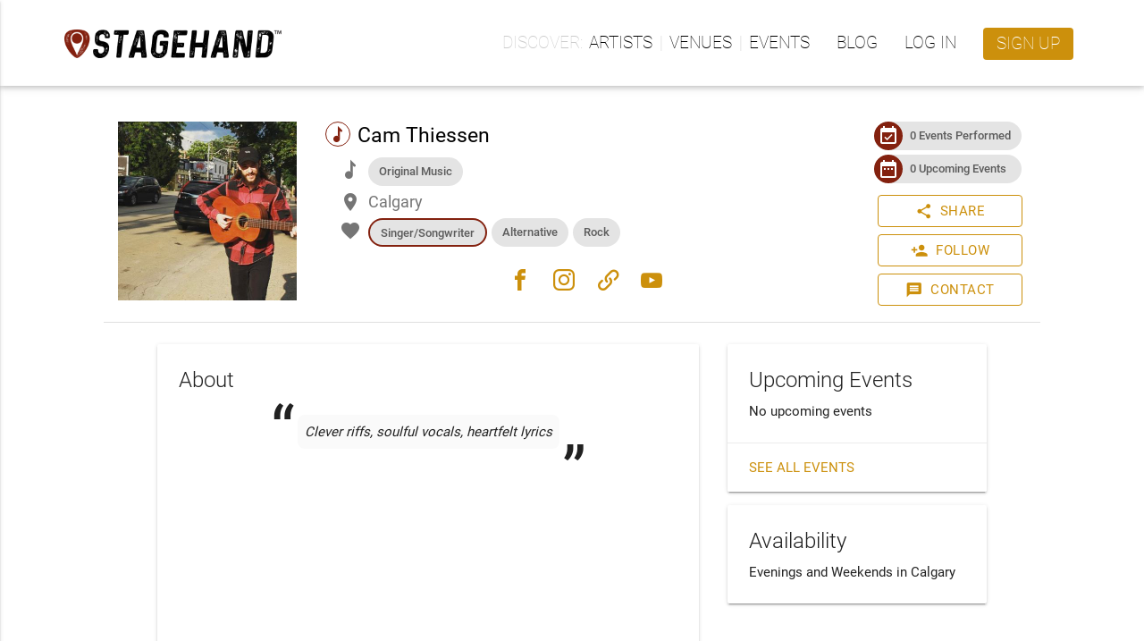

--- FILE ---
content_type: text/html; charset=utf-8
request_url: https://eng-staging.stagehand.app/artists/1073
body_size: 27048
content:
<!doctype html><html lang="en"><head><script>(function(w,d,s,l,i){w[l]=w[l]||[];w[l].push({'gtm.start':
    new Date().getTime(),event:'gtm.js'});var f=d.getElementsByTagName(s)[0],
    j=d.createElement(s),dl=l!='dataLayer'?'&l='+l:'';j.async=true;j.src=
    'https://www.googletagmanager.com/gtm.js?id='+i+dl;f.parentNode.insertBefore(j,f);
    })(window,document,'script','dataLayer','GTM-NTZCTH4');</script><meta http-equiv="Content-Type" content="text/html; charset=UTF-8"><meta http-equiv="X-UA-Compatible" content="IE=edge"><meta name="description" content="Reimagining live music experiences - Creating innovative ways for organizations and artists to work together."><meta name="viewport" content="width=device-width, initial-scale=1.0"><link rel="apple-touch-icon" sizes="180x180" href="https://luminlife-staging-us-west-2-assets.s3.amazonaws.com/favico/apple-touch-icon-180x180.png?v=20190507"><link rel="apple-touch-icon" sizes="152x152" href="https://luminlife-staging-us-west-2-assets.s3.amazonaws.com/favico/apple-touch-icon-152x152.png?v=20190507"><link rel="apple-touch-icon" sizes="120x120" href="https://luminlife-staging-us-west-2-assets.s3.amazonaws.com/favico/apple-touch-icon-120x120.png?v=20190507"><link rel="apple-touch-icon" sizes="76x76" href="https://luminlife-staging-us-west-2-assets.s3.amazonaws.com/favico/apple-touch-icon-76x76.png?v=20190507"><link rel="apple-touch-icon" sizes="60x60" href="https://luminlife-staging-us-west-2-assets.s3.amazonaws.com/favico/apple-touch-icon-60x60.png?v=20190507"><link rel="apple-touch-icon" href="https://luminlife-staging-us-west-2-assets.s3.amazonaws.com/favico/apple-touch-icon.png?v=20190507"><link rel="icon" type="image/png" sizes="32x32" href="https://luminlife-staging-us-west-2-assets.s3.amazonaws.com/favico/favicon-32x32.png?v=20190507"><link rel="icon" type="image/png" sizes="16x16" href="https://luminlife-staging-us-west-2-assets.s3.amazonaws.com/favico/favicon-16x16.png?v=20190507"><link rel="manifest" href="/site.webmanifest?v=20190507"><link rel="mask-icon" href="https://luminlife-staging-us-west-2-assets.s3.amazonaws.com/favico/safari-pinned-tab.svg?v=20190507" color="#83210f"><meta name="apple-mobile-web-app-title" content="Stagehand"><meta name="application-name" content="Stagehand"><meta name="msapplication-config" content="/browserconfig.xml?v=20190507"><meta name="msapplication-TileColor" content="#83210f"><meta name="msapplication-TileImage" content="https://luminlife-staging-us-west-2-assets.s3.amazonaws.com/favico/mstile-144x144.png?v=20190507"><meta name="theme-color" content="#83210f"><title>Cam Thiessen - Stagehand</title><link rel="stylesheet" href="https://fonts.googleapis.com/icon?family=Material+Icons"><link rel="stylesheet" href="https://cdnjs.cloudflare.com/ajax/libs/materialize/0.100.2/css/materialize.min.css"><script src="https://code.jquery.com/jquery-3.2.1.min.js" integrity="sha256-hwg4gsxgFZhOsEEamdOYGBf13FyQuiTwlAQgxVSNgt4=" crossorigin="anonymous"></script><script>
    window.jQuery || document.write('<script src="/lib/vendor/jquery/jquery.min.js?v3.2.1"><\/script>')
  </script><script type="text/javascript" src="https://cdnjs.cloudflare.com/ajax/libs/materialize/0.100.2/js/materialize.min.js"></script><script>
    $.fn.modal || document.write('<script src="/lib/vendor/materializecss/materialize.min.js?v0.100.2"><\/script>')
  </script><script>
    (function(t,a,l,k,j,s){
    s=a.createElement('script');s.async=1;s.src="https://cdn.talkjs.com/talk.js";a.getElementsByTagName('head')[0].appendChild(s);k=t.Promise
    t.Talk={ready:{then:function(f){if(k)return new k(function(r,e){l.push([f,r,e])});l.push([f])},catch:function(){return k&&new k()},c:l}}
    })(window,document,[]);
  </script><script>
    if (window.Promise === undefined) {
        // Create Promise polyfill script tag
        var promiseScript = document.createElement("script");
        promiseScript.type = "text/javascript";
        promiseScript.src =
            "https://cdn.jsdelivr.net/npm/promise-polyfill@8.1.3/dist/polyfill.min.js";
        document.head.appendChild(promiseScript);
    }

    if (window.fetch === undefined) {
        // Create Fetch polyfill script tag
        var fetchScript = document.createElement("script");
        fetchScript.type = "text/javascript";
        fetchScript.src =
            "https://cdn.jsdelivr.net/npm/whatwg-fetch@3.4.0/dist/fetch.umd.min.js";
        document.head.appendChild(fetchScript);
    }
  </script><link href="//cdn.jsdelivr.net/npm/featherlight@1.7.14/release/featherlight.min.css" type="text/css" rel="stylesheet" />
<script defer src="//cdn.jsdelivr.net/npm/featherlight@1.7.14/release/featherlight.min.js" type="text/javascript" charset="utf-8"></script>
<script async src="/lib/vendor/lazysizes/lazysizes.min.js" type="text/javascript"></script>
<meta property="og:title" content="Cam Thiessen"><meta property="og:type" content="website"><meta property="og:url" content="https://eng-staging.stagehand.app/artists/1073"><meta property="og:description" content="Clever riffs, soulful vocals, heartfelt lyrics"><meta property="og:site_name" content="Stagehand"><meta property="fb:app_id" content="242079159670378"><meta property="og:image" content="https://res.cloudinary.com/luminlife/image/upload/v1555534583/artist/1073/cover_photo.jpg"><meta property="og:image:height" content="200"><meta property="og:image:width" content="200"><script src="https://www.google.com/recaptcha/enterprise.js?render=6LfK7l0pAAAAANyPjpePZvoq4ZoBzv42w2qEOAd5"></script><link rel="stylesheet" href="/css/luminicons.css"><link rel="stylesheet" href="/css/md-style.css"><style>
  .socialshare-target {
    display: flex;
    flex-direction: column;
    align-items: center;
    padding: 0 8px;
  }

  .socialshare-target__btn {
    margin-bottom: 8px;
    box-shadow: none;
  }

  .socialshare-target__btn i.lumin-icons {
    font-size: 28px;
  }

  .socialmedia-modal {
    margin: auto !important;
  }

  .socialshare-copybar {
    border: 1px solid #c0c0c0;
    border-radius: 3px;
    background-color: #f6f6f6;
    margin-top: 15px;
  }

  .socialshare-copybar > input {
    margin: 0 0 0 1rem; /* match up with flat btn */
    border: 0;
    text-overflow: ellipsis;
    white-space: nowrap;
    overflow: hidden;
  }
</style>
<style>
  .grecaptcha-badge {
    visibility: hidden;
  }
</style>
</head><body><noscript><iframe src="https://www.googletagmanager.com/ns.html?id=GTM-NTZCTH4" height="0" width="0" style="display:none;visibility:hidden"></iframe></noscript><script>
  function talkJSEventHandler() {
    this.handlers = [];
  }

  talkJSEventHandler.prototype = {
    subscribe: function(fn) {
      this.handlers.push(fn);
    },

    unsubscribe: function(fn) {
      this.handlers = this.handlers.filter(
        function(item) {
          if (item !== fn) {
            return item;
          }
          return null;
        }
      );
    },

    fire: function(o, thisObj) {
      var scope = thisObj || window;
      this.handlers.forEach(function(item) {
        item.call(scope, o);
      });
    }
  };

  var talkJSBroker = new talkJSEventHandler();
</script><script>
    var titleHandler = function(unreadBookings) {
      if(document.title.startsWith('* ')) {
        document.title = document.title.substring(2);
      }

      if (unreadBookings.length > 0) {
        document.title = '* ' + document.title;
      }
    };

    talkJSBroker.subscribe(titleHandler);
  </script><header class="lum-header "><div class="lum-header__bar lum-flexcon b0-justify-space-between"><div class="lum-flexcon"><div class="lum-header-icon"><a id="navmenubutton" href="#" data-activates="header-menu" class="lum-header-icon__button navmenu-collapse"><i id="navmenuicon" class="lum-header-icon__icon material-icons lum-notifier unread-message-notifier">menu</i></a></div><a href="/" class="lum-header__logo"><img style="height:32px;" src="https://luminlife-staging-us-west-2-assets.s3.amazonaws.com/img/logo_rghrustblack_48h.png?v=tm"></a></div><ul class="top-nav"><li><ul class="lum-navlinkgroup" data-label="Discover"><li><a href="/search/artists">Artists</a></li><li><a href="/search/venues">Venues</a></li><li><a href="/events">Events</a></li></ul></li><li><a href="/blog">Blog</a></li><li><a href="/signin?loginRedirect=/artists/1073">Log in</a></li><li><a class="lum-header__signup waves-effect waves-light" href="/signup">Sign up</a></li></ul></div></header><nav class="side-nav" id="header-menu"><ul><li><ul class="lum-navlinkgroup" data-label="Discover"><li><a href="/search/artists">Artists</a></li><li><a href="/search/venues">Venues</a></li><li><a href="/events">Events</a></li></ul></li><li><a href="/blog">Blog</a></li><li><a href="/signin?loginRedirect=/artists/1073">Log in</a></li><li><a class="lum-header__signup waves-effect waves-light" href="/signup">Sign up</a></li></ul></nav><main class="lum-main"><div class="lum-profile"><div class="lum-profileheader lum-flexcon b0-col b840-row"><div class="lum-flexcon b0-col b600-row lum-flexitem b600-fill b0-align-center"><div class="lum-profileheader-typebox lum-flexitem b0-contentsize"><div class="lum-photo-placeholder "><div class="lum-photo-placeholder__image"><img src="https://res.cloudinary.com/luminlife/image/upload/v1555534583/artist/1073/cover_photo.jpg" alt="Photo of Cam Thiessen"></div></div></div><div class="lum-flexitem b0-fill lum-flexcon b0-col b0-align-center b600-align-start"><div class="lum-flexitem b0-fill"><div class="lum-profileheader-infobox lum-flexcon b0-col"><div class="lum-profileheader-infobox__title"><span class="lum-arttype-icon"><i class="lumin-icons">music</i></span><span>Cam Thiessen</span></div><div class="lum-profileheader-detailchips"><i class="lumin-icons">music</i><div class="lum-profileheader-detailchips__chips"><div class="chip lum-profileheader-detailchips__chip">Original Music</div></div></div><div class="lum-profileheader-detail"><i class="material-icons">place</i><span>Calgary</span></div><div class="lum-profileheader-detailchips"><i class="material-icons">favorite</i><div class="lum-profileheader-detailchips__chips"><div><div class="chip lum-profileheader-detailchips__mainGenre">Singer/Songwriter</div></div><div><div class="chip lum-profileheader-detailchips__chip">Alternative</div></div><div><div class="chip lum-profileheader-detailchips__chip">Rock</div></div></div></div></div></div><div class="lum-profileheader-links lum-flexitem b600-selfalign-center lum-flexcon b0-rowwrap b0-justify-center"><a href="https://www.facebook.com/camthiessenmusic" target="_blank"><i class="lumin-icons">facebook</i></a><a href="https://www.instagram.com/camthiessen" target="_blank"><i class="lumin-icons">instagram</i></a><a href="https://m.soundcloud.com/cam-thiessen" target="_blank"><i class="lumin-icons">link</i></a><a href="https://www.youtube.com/user/nobwainsfewix" target="_blank"><i class="lumin-icons">youtube</i></a></div></div></div><div class="lum-flexitem b0-contentsize lum-flexcon b0-align-center b0-col"><div class="lum-profileheader-badgebox lum-flexcon b0-justify-center b0-rowwrap b840-col"><div class="chip"><div class="chip-icon back-color-primary"><i class="material-icons">event_available</i></div><a href="/artists/1073/past-events">0 Events Performed</a></div><div class="chip"><div class="chip-icon back-color-primary"><i class="material-icons">date_range</i></div><a href="/artists/1073/events">0 Upcoming Events</a></div></div><div class="lum-profileheader-actionsbox lum-flexcon b0-col"><div><a class="btn btn--outlined btn--withicon waves-effect waves-light modal-trigger" href="#social-share-modal"><i class="material-icons btn__icon btn__icon--left">share</i>Share</a><div id="social-share-modal" class="modal"><div class="modal-content"><h5>Share to Social Media</h5><div class="lum-flexcon b0-align-center b0-justify-center"><div class="socialshare-target"><button onclick="onTwitterBtnClicked()" class="socialshare-target__btn btn-floating btn-large waves-effect waves-light" style="background-color:#1DA1F2;"><i class="lumin-icons">twitter</i></button><div>Twitter</div></div><div class="socialshare-target"><button onclick="onFacebookBtnClicked()" class="socialshare-target__btn btn-floating btn-large waves-effect waves-light" style="background-color:#3B5998;"><i class="lumin-icons">facebook</i></button><div>Facebook</div></div></div><div class="socialshare-copybar lum-flexcon b0-align-center"><input readonly id="social-share-modal-copyText" value="https://eng-staging.stagehand.app/artists/1073" class="lum-flexitem b0-fill"><button onclick="copyToClipboard()" class="lum-flexitem b0-contentsize btn-flat waves-effect waves-light">Copy</button></div></div><div class="modal-footer"><a class="modal-action modal-close waves-effect waves-light btn-flat">Cancel</a></div></div><script>
  $(document).ready(function(){
    $('#social-share-modal').modal({
      dismissable: true
    });
  });

  function onFacebookBtnClicked() {
    var appId = "242079159670378";
    var href = "https://eng-staging.stagehand.app/artists/1073";
    window.open('https://facebook.com/dialog/share?app_id=' + appId + '&href=' + href + '&display=popup');
  }

  function onTwitterBtnClicked() {
    var url =  "https://eng-staging.stagehand.app/artists/1073";
    var text = "Cam Thiessen"; // TODO: this will be passed-in from sharing previews story
    var user = "Stagehandlive";
    window.open('https://twitter.com/intent/tweet?url=' + url + '&text=' + text + '&via=' + user);
  }

  function copyToClipboard() {
    var temp = $('<input>');
    $('body').append(temp);
    temp.val($('#social-share-modal-copyText').val()).select();
    document.execCommand('copy');
    temp.remove();

    var $toastContent = $('<span class="lum-toast"><i class="material-icons">check_circle</i>URL copied to clipboard</span>');
    Materialize.toast($toastContent, 3000);
  }
</script></div><div><a class="btn btn--outlined btn--withicon waves-effect waves-light modal-trigger" href="#follow-artist-modal"><i class="material-icons btn__icon btn__icon--left">person_add</i>Follow</a><div id="follow-artist-modal" class="modal"><div class="modal-content"><h5>Follow Artist</h5><div><div>Enter your email address to follow <b>Cam Thiessen</b> and get notified when they have upcoming shows.</div><div class="input-field col s12"><input id="email" type="email" name="email" required><label id="emailLabel" for="email" style="white-space: nowrap;">Your Email</label></div></div><div style="color: gray; font-size: 12px;">This site is protected by reCAPTCHA and the Google <a href="https://policies.google.com/privacy" target="_blank">Privacy Policy</a> and <a href="https://policies.google.com/terms" target="_blank">Terms of Service</a> apply.</div></div><div class="modal-footer"><a class="modal-action modal-close waves-effect waves-light btn-flat">Cancel</a><button class="modal-action waves-effect waves-light btn-flat" onclick="followArtist()">Follow</button></div></div><script>
  $(document).ready(function(){
    $('#follow-artist-modal').modal({
      dismissable: true,
      complete: function(modal, trigger) {
        document.getElementById('email').classList.remove('invalid');
        document.getElementById('emailLabel').setAttribute('data-error', '');
      }
    });
  });

  const successToastContent = $('<span class="lum-toast"><i class="material-icons">check_circle</i>Following ' +  "Cam Thiessen!" + '</span>');

  function followArtist() {
    document.getElementById('email').classList.remove('invalid');

    const email = document.getElementById('email').value;
    const emailRegex = /^[^\s@]+@[^\s@]+\.[^\s@]+$/;
    if (!emailRegex.test(email)) {
      document.getElementById('email').classList.add('invalid');
      return;
    }

    grecaptcha.enterprise.ready(() => {
      grecaptcha.enterprise.execute('6LfK7l0pAAAAANyPjpePZvoq4ZoBzv42w2qEOAd5', {action: 'follow_artist'})
        .then((token) => {
          $.ajax({
            type: 'POST',
            url: "/artists/1073/follow",
            data: {
              email: document.getElementById('email').value,
              token: token
            },
            timeout: 0
          })
          .done(function(data) {
            $('#follow-artist-modal').modal('close');
            Materialize.toast(successToastContent , 8000);
          })
          .fail(function(xhr, status, error ) {
            let errorMessage;
            if (xhr.status === 401 || xhr.status === 409) {
              errorMessage = xhr.responseJSON.error;
            } else {
              errorMessage = xhr.responseJSON.error ||
                'Unable to follow artist. Please try again.';
            }

            document.getElementById('email').classList.add('invalid');
            document.getElementById('emailLabel').setAttribute('data-error', errorMessage);
          });
        })
        .catch((error) => {
          document.getElementById('email').classList.add('invalid');
          document.getElementById('emailLabel').setAttribute('data-error', 'Unable to follow artist');
          console.error(error);
        });
      });
  }
</script></div><div><a class="btn btn--outlined btn--withicon waves-effect waves-light modal-trigger" href="/artists/1073/contact"><i class="material-icons btn__icon btn__icon--left">message</i>Contact</a></div></div></div></div><div class="lum-profilecontent lum-flexcon b0-col b840-row"><div class="lum-profilecontent-bottom__main lum-flexitem b840-fill"><div class="card lum-profilecontent-about"><div class="card-content"><span class="card-title">About</span><div class="lum-headline multiline-text"><div class="lum-headline__content">Clever riffs, soulful vocals, heartfelt lyrics</div></div><div class="lum-profilecontent-audioplayer__container"><div id="player_loader" class="preloader-wrapper active lum-profilecontent-audioplayer__content"><div class="spinner-layer"><div class="circle-clipper left"><div class="circle"></div></div><div class="gap-patch"><div class="circle"></div></div><div class="circle-clipper right"><div class="circle"></div></div></div></div><div id="bandcamp_player" class="lum-profilecontent-audioplayer__content" style="visibility: hidden; width: 0%; height: 0%;"><iframe class="lum-profilecontent-audioplayer" src="https://bandcamp.com/EmbeddedPlayer/track=3408377902/size=small/bgcol=ffffff/linkcol=0687f5/transparent=true/" seamless><a href="https://camthiessen.bandcamp.com/track/for-your-sake-acoustic"></a></iframe><iframe class="lum-profilecontent-audioplayer" src="https://bandcamp.com/EmbeddedPlayer/track=3987227440/size=small/bgcol=ffffff/linkcol=0687f5/transparent=true/" seamless><a href="https://twuportraits.bandcamp.com/track/when-we-talk"></a></iframe><iframe class="lum-profilecontent-audioplayer" src="https://bandcamp.com/EmbeddedPlayer/track=3403273503/size=small/bgcol=ffffff/linkcol=0687f5/transparent=true/" seamless><a href="https://twuportraits.bandcamp.com/track/breaking-ties"></a></iframe></div><script>
                // Give the Bandcamp player iframes a chance to load before displaying to the user
                // (show spinner in the meantime)
                setTimeout(function() {
                  $('#player_loader').hide();
                  // We set the visibility, as opposed to 'display: none', since the player
                  // artist images don't display if the player container is removed from the DOM
                  // while loading
                  $('#bandcamp_player').css({
                    'visibility' : 'visible',
                    'height' : '100%',
                    'width' : '100%'});
                }, 750);
              </script></div><div class="video-container"><iframe id="embeddedYTVideo" width="100%" height="300px" src="https://www.youtube.com/embed/UCGHmAiLlVA?enablejsapi=1" frameborder="0" allowfullscreen></iframe><script>
    // Don't get youtube api script if we can't use gtag
    if (typeof gtag === "function") {
      // This code loads the IFrame Player API code asynchronously.
      var tag = document.createElement('script');

      tag.src = "https://www.youtube.com/iframe_api";
      var firstScriptTag = document.getElementsByTagName('script')[0];
      firstScriptTag.parentNode.insertBefore(tag, firstScriptTag);

      var player;
      function onYouTubeIframeAPIReady() {
        player = new YT.Player('embeddedYTVideo', {
          events: {
            'onStateChange': onPlayerStateChange
          }
        });
      }

      // The first time the video is played, send analytic event
      var done = false;
      function onPlayerStateChange(event) {
        if (event.data == YT.PlayerState.PLAYING && !done) {
          done = true;
          gtag('event', 'videoStarted', {
            'event_category' : 'Embedded Youtube Video',
            'event_label' : "Artist: Cam Thiessen"
          });
        }
      }
    }
  </script></div><div class="divider"></div><div class="section multiline-text">Cam Thiessen is all about writing songs that, when performed, grab and maintain the attention of the audience. This is accomplished through subverting status-quo singer-songwriter chord progressions, utilizing a vast dynamic range, skillful guitar playing, and an approach to songwriting that hinges on intense research into the history of songwriting in various popular music genres. The hope is to create an experience that is unique and distinguishable, but at the same time relatable, singing about common plights of the modern person, while approaching these subjects from an existential perspective. Cam is also known to include eclectic covers in their sets. They participated and performed in the Top Shelf category in The Ship and Anchor’s 2018 songwriting contest. Cam appears on electronic projects with colleagues JNZN and Boissinova, and is currently working on various solo projects.</div><div class="divider"></div><div class="section row lum-profilecontent-about__section"><div class="col s12 lum-profilecontent-about__sectiontitle">Highlights</div><div class="col s12"><div><span class="lum-profilecontent-about__detailtitle">Art type: </span>Live Music</div><div><span class="lum-profilecontent-about__detailtitle">Music type: </span>Original Music<div class="lum-profilecontent-about__detaildesc">What this Artist plays most of the time</div></div><div><span class="lum-profilecontent-about__detailtitle">Genre: </span><span class="lum-commagroup"><span>Singer/Songwriter</span><span>Alternative</span><span>Rock</span></span></div><div><span class="lum-profilecontent-about__detailtitle">Home base: </span>Calgary</div><div><span class="lum-profilecontent-about__detailtitle">Appeals most (but not limited) to: </span>Music lovers</div></div></div></div></div><div class="card"><div class="card-content"><span class="card-title">Top Venues Performed/Exhibited *</span><div class="row row--dense"><div class="col s8 lum-profilecontent-about__detailtitle">Koi</div><div class="col s4">2018/07</div></div><div class="row row--dense"><div class="col s8 lum-profilecontent-about__detailtitle">Ship and Anchor</div><div class="col s4">2018/06</div></div><div class="row row--dense"><div class="col s8 lum-profilecontent-about__detailtitle">Dandelion Cafe</div><div class="col s4">2018/12</div></div><div class="divider"></div><div class="section lum-form-required__desc">* Unverified</div></div></div><div class="card"><div class="card-content"><span class="card-title">Activity</span><div class="row"><div class="col s4 lum-profilecontent-about__detailtitle">Events booked with Stagehand</div><div class="col s8">0</div></div></div></div></div><div class="lum-profilecontent-bottom__side"><div class="card lum-profilecontent-upcoming"><div class="card-content"><span class="card-title">Upcoming Events</span><div>No upcoming events</div></div><div class="card-action"><a href="/artists/1073/events">See all events</a></div></div><div class="card"><div class="card-content"><span class="card-title">Availability</span><div><p class="multiline-text">Evenings and Weekends in Calgary</p></div></div></div></div></div></div><script>
  $( document ).ready(function() {
    if (false) {
      var toastContent = $('<span class="lum-toast"><i class="material-icons">check_circle</i>Artist Added to Trusted List!</span>');
      Materialize.toast(toastContent , 8000);
    }
  });
</script></main><footer><div class="lum-footer"><div class="lum-footer__container lum-flexcon b0-col b960-row b0-align-center b0-justify-space-around"><div class="lum-flexcon b0-align-center"><img style="height:24px;" src="https://luminlife-staging-us-west-2-assets.s3.amazonaws.com/img/logo_rghwhitewhite_32h.png?v=tm"></div><ul class="lum-flexcon b0-rowwrap b0-justify-center"><li><ul class="lum-footer-section"><h3>Company</h3><li><a href="/about#what">About Us</a></li><li><a href="/about#how" data-text="How it Works">How it Works</a></li><li><a href="/contactus">Contact Us</a></li></ul></li><li><ul class="lum-footer-section"><h3>Policies</h3><li><a href="/terms" data-text="Terms of Service">Terms of Service</a></li><li><a href="/privacy">Privacy Policy</a></li></ul></li><li><ul class="lum-footer-section"><h3>Support</h3><li><a href="/help" target="_blank">FAQ</a></li><li><a href="/contactus" data-text="Contact Us">Contact Us</a></li></ul></li></ul><div class="lum-flexcon b0-rowwrap b960-col b0-justify-center b0-align-center"><div class="lum-footer-social__links lum-flexcon b0-rowwrap"><a href="https://www.facebook.com/stagehandlive" target="_blank"><i class="lumin-icons">facebook</i></a><a href="https://twitter.com/Stagehandlive" target="_blank"><i class="lumin-icons">twitter</i></a><a href="https://www.instagram.com/stagehandlive" target="_blank"><i class="lumin-icons">instagram</i></a></div><div class="lum-footer-social__copyright">&copy; Lumin Arts Inc.</div></div></div></div></footer><script>
    $(document).ready(function() {
      $(".navmenu-collapse").sideNav();

      window.addEventListener('resize', resizeThrottler, false);
    });

    var resizeTimeout;
    function resizeThrottler() {
      if (!resizeTimeout) {
        resizeTimeout = setTimeout(function() {
          resizeTimeout = null;
          handleResize();
        }, 100)
      }
    }

    function handleResize() {
      // Auto-close the profile dropdown and sidenav on window resize, since, otherwise,
      // they will stay open when transitioning to mobile/desktop, which we don't want
      $('.dropdown-button').dropdown('close');
      $('.button-collapse').sideNav('hide');
    }

    // Register UI for unread message notifications
    var unreadMessagesHandler = function(unreadMessages) {
      $('.unread-message-notifier').each(function() {
        var elem = $(this);
        elem.removeAttr('data-notifier-on-message');
        if (unreadMessages.length > 0) {
          elem.attr('data-notifier-on-message', 'true');
        }
      });
    }

    talkJSBroker.subscribe(unreadMessagesHandler);
  </script></body></html>

--- FILE ---
content_type: text/html; charset=utf-8
request_url: https://www.google.com/recaptcha/enterprise/anchor?ar=1&k=6LfK7l0pAAAAANyPjpePZvoq4ZoBzv42w2qEOAd5&co=aHR0cHM6Ly9lbmctc3RhZ2luZy5zdGFnZWhhbmQuYXBwOjQ0Mw..&hl=en&v=N67nZn4AqZkNcbeMu4prBgzg&size=invisible&anchor-ms=20000&execute-ms=30000&cb=2zv34iq6vhre
body_size: 48559
content:
<!DOCTYPE HTML><html dir="ltr" lang="en"><head><meta http-equiv="Content-Type" content="text/html; charset=UTF-8">
<meta http-equiv="X-UA-Compatible" content="IE=edge">
<title>reCAPTCHA</title>
<style type="text/css">
/* cyrillic-ext */
@font-face {
  font-family: 'Roboto';
  font-style: normal;
  font-weight: 400;
  font-stretch: 100%;
  src: url(//fonts.gstatic.com/s/roboto/v48/KFO7CnqEu92Fr1ME7kSn66aGLdTylUAMa3GUBHMdazTgWw.woff2) format('woff2');
  unicode-range: U+0460-052F, U+1C80-1C8A, U+20B4, U+2DE0-2DFF, U+A640-A69F, U+FE2E-FE2F;
}
/* cyrillic */
@font-face {
  font-family: 'Roboto';
  font-style: normal;
  font-weight: 400;
  font-stretch: 100%;
  src: url(//fonts.gstatic.com/s/roboto/v48/KFO7CnqEu92Fr1ME7kSn66aGLdTylUAMa3iUBHMdazTgWw.woff2) format('woff2');
  unicode-range: U+0301, U+0400-045F, U+0490-0491, U+04B0-04B1, U+2116;
}
/* greek-ext */
@font-face {
  font-family: 'Roboto';
  font-style: normal;
  font-weight: 400;
  font-stretch: 100%;
  src: url(//fonts.gstatic.com/s/roboto/v48/KFO7CnqEu92Fr1ME7kSn66aGLdTylUAMa3CUBHMdazTgWw.woff2) format('woff2');
  unicode-range: U+1F00-1FFF;
}
/* greek */
@font-face {
  font-family: 'Roboto';
  font-style: normal;
  font-weight: 400;
  font-stretch: 100%;
  src: url(//fonts.gstatic.com/s/roboto/v48/KFO7CnqEu92Fr1ME7kSn66aGLdTylUAMa3-UBHMdazTgWw.woff2) format('woff2');
  unicode-range: U+0370-0377, U+037A-037F, U+0384-038A, U+038C, U+038E-03A1, U+03A3-03FF;
}
/* math */
@font-face {
  font-family: 'Roboto';
  font-style: normal;
  font-weight: 400;
  font-stretch: 100%;
  src: url(//fonts.gstatic.com/s/roboto/v48/KFO7CnqEu92Fr1ME7kSn66aGLdTylUAMawCUBHMdazTgWw.woff2) format('woff2');
  unicode-range: U+0302-0303, U+0305, U+0307-0308, U+0310, U+0312, U+0315, U+031A, U+0326-0327, U+032C, U+032F-0330, U+0332-0333, U+0338, U+033A, U+0346, U+034D, U+0391-03A1, U+03A3-03A9, U+03B1-03C9, U+03D1, U+03D5-03D6, U+03F0-03F1, U+03F4-03F5, U+2016-2017, U+2034-2038, U+203C, U+2040, U+2043, U+2047, U+2050, U+2057, U+205F, U+2070-2071, U+2074-208E, U+2090-209C, U+20D0-20DC, U+20E1, U+20E5-20EF, U+2100-2112, U+2114-2115, U+2117-2121, U+2123-214F, U+2190, U+2192, U+2194-21AE, U+21B0-21E5, U+21F1-21F2, U+21F4-2211, U+2213-2214, U+2216-22FF, U+2308-230B, U+2310, U+2319, U+231C-2321, U+2336-237A, U+237C, U+2395, U+239B-23B7, U+23D0, U+23DC-23E1, U+2474-2475, U+25AF, U+25B3, U+25B7, U+25BD, U+25C1, U+25CA, U+25CC, U+25FB, U+266D-266F, U+27C0-27FF, U+2900-2AFF, U+2B0E-2B11, U+2B30-2B4C, U+2BFE, U+3030, U+FF5B, U+FF5D, U+1D400-1D7FF, U+1EE00-1EEFF;
}
/* symbols */
@font-face {
  font-family: 'Roboto';
  font-style: normal;
  font-weight: 400;
  font-stretch: 100%;
  src: url(//fonts.gstatic.com/s/roboto/v48/KFO7CnqEu92Fr1ME7kSn66aGLdTylUAMaxKUBHMdazTgWw.woff2) format('woff2');
  unicode-range: U+0001-000C, U+000E-001F, U+007F-009F, U+20DD-20E0, U+20E2-20E4, U+2150-218F, U+2190, U+2192, U+2194-2199, U+21AF, U+21E6-21F0, U+21F3, U+2218-2219, U+2299, U+22C4-22C6, U+2300-243F, U+2440-244A, U+2460-24FF, U+25A0-27BF, U+2800-28FF, U+2921-2922, U+2981, U+29BF, U+29EB, U+2B00-2BFF, U+4DC0-4DFF, U+FFF9-FFFB, U+10140-1018E, U+10190-1019C, U+101A0, U+101D0-101FD, U+102E0-102FB, U+10E60-10E7E, U+1D2C0-1D2D3, U+1D2E0-1D37F, U+1F000-1F0FF, U+1F100-1F1AD, U+1F1E6-1F1FF, U+1F30D-1F30F, U+1F315, U+1F31C, U+1F31E, U+1F320-1F32C, U+1F336, U+1F378, U+1F37D, U+1F382, U+1F393-1F39F, U+1F3A7-1F3A8, U+1F3AC-1F3AF, U+1F3C2, U+1F3C4-1F3C6, U+1F3CA-1F3CE, U+1F3D4-1F3E0, U+1F3ED, U+1F3F1-1F3F3, U+1F3F5-1F3F7, U+1F408, U+1F415, U+1F41F, U+1F426, U+1F43F, U+1F441-1F442, U+1F444, U+1F446-1F449, U+1F44C-1F44E, U+1F453, U+1F46A, U+1F47D, U+1F4A3, U+1F4B0, U+1F4B3, U+1F4B9, U+1F4BB, U+1F4BF, U+1F4C8-1F4CB, U+1F4D6, U+1F4DA, U+1F4DF, U+1F4E3-1F4E6, U+1F4EA-1F4ED, U+1F4F7, U+1F4F9-1F4FB, U+1F4FD-1F4FE, U+1F503, U+1F507-1F50B, U+1F50D, U+1F512-1F513, U+1F53E-1F54A, U+1F54F-1F5FA, U+1F610, U+1F650-1F67F, U+1F687, U+1F68D, U+1F691, U+1F694, U+1F698, U+1F6AD, U+1F6B2, U+1F6B9-1F6BA, U+1F6BC, U+1F6C6-1F6CF, U+1F6D3-1F6D7, U+1F6E0-1F6EA, U+1F6F0-1F6F3, U+1F6F7-1F6FC, U+1F700-1F7FF, U+1F800-1F80B, U+1F810-1F847, U+1F850-1F859, U+1F860-1F887, U+1F890-1F8AD, U+1F8B0-1F8BB, U+1F8C0-1F8C1, U+1F900-1F90B, U+1F93B, U+1F946, U+1F984, U+1F996, U+1F9E9, U+1FA00-1FA6F, U+1FA70-1FA7C, U+1FA80-1FA89, U+1FA8F-1FAC6, U+1FACE-1FADC, U+1FADF-1FAE9, U+1FAF0-1FAF8, U+1FB00-1FBFF;
}
/* vietnamese */
@font-face {
  font-family: 'Roboto';
  font-style: normal;
  font-weight: 400;
  font-stretch: 100%;
  src: url(//fonts.gstatic.com/s/roboto/v48/KFO7CnqEu92Fr1ME7kSn66aGLdTylUAMa3OUBHMdazTgWw.woff2) format('woff2');
  unicode-range: U+0102-0103, U+0110-0111, U+0128-0129, U+0168-0169, U+01A0-01A1, U+01AF-01B0, U+0300-0301, U+0303-0304, U+0308-0309, U+0323, U+0329, U+1EA0-1EF9, U+20AB;
}
/* latin-ext */
@font-face {
  font-family: 'Roboto';
  font-style: normal;
  font-weight: 400;
  font-stretch: 100%;
  src: url(//fonts.gstatic.com/s/roboto/v48/KFO7CnqEu92Fr1ME7kSn66aGLdTylUAMa3KUBHMdazTgWw.woff2) format('woff2');
  unicode-range: U+0100-02BA, U+02BD-02C5, U+02C7-02CC, U+02CE-02D7, U+02DD-02FF, U+0304, U+0308, U+0329, U+1D00-1DBF, U+1E00-1E9F, U+1EF2-1EFF, U+2020, U+20A0-20AB, U+20AD-20C0, U+2113, U+2C60-2C7F, U+A720-A7FF;
}
/* latin */
@font-face {
  font-family: 'Roboto';
  font-style: normal;
  font-weight: 400;
  font-stretch: 100%;
  src: url(//fonts.gstatic.com/s/roboto/v48/KFO7CnqEu92Fr1ME7kSn66aGLdTylUAMa3yUBHMdazQ.woff2) format('woff2');
  unicode-range: U+0000-00FF, U+0131, U+0152-0153, U+02BB-02BC, U+02C6, U+02DA, U+02DC, U+0304, U+0308, U+0329, U+2000-206F, U+20AC, U+2122, U+2191, U+2193, U+2212, U+2215, U+FEFF, U+FFFD;
}
/* cyrillic-ext */
@font-face {
  font-family: 'Roboto';
  font-style: normal;
  font-weight: 500;
  font-stretch: 100%;
  src: url(//fonts.gstatic.com/s/roboto/v48/KFO7CnqEu92Fr1ME7kSn66aGLdTylUAMa3GUBHMdazTgWw.woff2) format('woff2');
  unicode-range: U+0460-052F, U+1C80-1C8A, U+20B4, U+2DE0-2DFF, U+A640-A69F, U+FE2E-FE2F;
}
/* cyrillic */
@font-face {
  font-family: 'Roboto';
  font-style: normal;
  font-weight: 500;
  font-stretch: 100%;
  src: url(//fonts.gstatic.com/s/roboto/v48/KFO7CnqEu92Fr1ME7kSn66aGLdTylUAMa3iUBHMdazTgWw.woff2) format('woff2');
  unicode-range: U+0301, U+0400-045F, U+0490-0491, U+04B0-04B1, U+2116;
}
/* greek-ext */
@font-face {
  font-family: 'Roboto';
  font-style: normal;
  font-weight: 500;
  font-stretch: 100%;
  src: url(//fonts.gstatic.com/s/roboto/v48/KFO7CnqEu92Fr1ME7kSn66aGLdTylUAMa3CUBHMdazTgWw.woff2) format('woff2');
  unicode-range: U+1F00-1FFF;
}
/* greek */
@font-face {
  font-family: 'Roboto';
  font-style: normal;
  font-weight: 500;
  font-stretch: 100%;
  src: url(//fonts.gstatic.com/s/roboto/v48/KFO7CnqEu92Fr1ME7kSn66aGLdTylUAMa3-UBHMdazTgWw.woff2) format('woff2');
  unicode-range: U+0370-0377, U+037A-037F, U+0384-038A, U+038C, U+038E-03A1, U+03A3-03FF;
}
/* math */
@font-face {
  font-family: 'Roboto';
  font-style: normal;
  font-weight: 500;
  font-stretch: 100%;
  src: url(//fonts.gstatic.com/s/roboto/v48/KFO7CnqEu92Fr1ME7kSn66aGLdTylUAMawCUBHMdazTgWw.woff2) format('woff2');
  unicode-range: U+0302-0303, U+0305, U+0307-0308, U+0310, U+0312, U+0315, U+031A, U+0326-0327, U+032C, U+032F-0330, U+0332-0333, U+0338, U+033A, U+0346, U+034D, U+0391-03A1, U+03A3-03A9, U+03B1-03C9, U+03D1, U+03D5-03D6, U+03F0-03F1, U+03F4-03F5, U+2016-2017, U+2034-2038, U+203C, U+2040, U+2043, U+2047, U+2050, U+2057, U+205F, U+2070-2071, U+2074-208E, U+2090-209C, U+20D0-20DC, U+20E1, U+20E5-20EF, U+2100-2112, U+2114-2115, U+2117-2121, U+2123-214F, U+2190, U+2192, U+2194-21AE, U+21B0-21E5, U+21F1-21F2, U+21F4-2211, U+2213-2214, U+2216-22FF, U+2308-230B, U+2310, U+2319, U+231C-2321, U+2336-237A, U+237C, U+2395, U+239B-23B7, U+23D0, U+23DC-23E1, U+2474-2475, U+25AF, U+25B3, U+25B7, U+25BD, U+25C1, U+25CA, U+25CC, U+25FB, U+266D-266F, U+27C0-27FF, U+2900-2AFF, U+2B0E-2B11, U+2B30-2B4C, U+2BFE, U+3030, U+FF5B, U+FF5D, U+1D400-1D7FF, U+1EE00-1EEFF;
}
/* symbols */
@font-face {
  font-family: 'Roboto';
  font-style: normal;
  font-weight: 500;
  font-stretch: 100%;
  src: url(//fonts.gstatic.com/s/roboto/v48/KFO7CnqEu92Fr1ME7kSn66aGLdTylUAMaxKUBHMdazTgWw.woff2) format('woff2');
  unicode-range: U+0001-000C, U+000E-001F, U+007F-009F, U+20DD-20E0, U+20E2-20E4, U+2150-218F, U+2190, U+2192, U+2194-2199, U+21AF, U+21E6-21F0, U+21F3, U+2218-2219, U+2299, U+22C4-22C6, U+2300-243F, U+2440-244A, U+2460-24FF, U+25A0-27BF, U+2800-28FF, U+2921-2922, U+2981, U+29BF, U+29EB, U+2B00-2BFF, U+4DC0-4DFF, U+FFF9-FFFB, U+10140-1018E, U+10190-1019C, U+101A0, U+101D0-101FD, U+102E0-102FB, U+10E60-10E7E, U+1D2C0-1D2D3, U+1D2E0-1D37F, U+1F000-1F0FF, U+1F100-1F1AD, U+1F1E6-1F1FF, U+1F30D-1F30F, U+1F315, U+1F31C, U+1F31E, U+1F320-1F32C, U+1F336, U+1F378, U+1F37D, U+1F382, U+1F393-1F39F, U+1F3A7-1F3A8, U+1F3AC-1F3AF, U+1F3C2, U+1F3C4-1F3C6, U+1F3CA-1F3CE, U+1F3D4-1F3E0, U+1F3ED, U+1F3F1-1F3F3, U+1F3F5-1F3F7, U+1F408, U+1F415, U+1F41F, U+1F426, U+1F43F, U+1F441-1F442, U+1F444, U+1F446-1F449, U+1F44C-1F44E, U+1F453, U+1F46A, U+1F47D, U+1F4A3, U+1F4B0, U+1F4B3, U+1F4B9, U+1F4BB, U+1F4BF, U+1F4C8-1F4CB, U+1F4D6, U+1F4DA, U+1F4DF, U+1F4E3-1F4E6, U+1F4EA-1F4ED, U+1F4F7, U+1F4F9-1F4FB, U+1F4FD-1F4FE, U+1F503, U+1F507-1F50B, U+1F50D, U+1F512-1F513, U+1F53E-1F54A, U+1F54F-1F5FA, U+1F610, U+1F650-1F67F, U+1F687, U+1F68D, U+1F691, U+1F694, U+1F698, U+1F6AD, U+1F6B2, U+1F6B9-1F6BA, U+1F6BC, U+1F6C6-1F6CF, U+1F6D3-1F6D7, U+1F6E0-1F6EA, U+1F6F0-1F6F3, U+1F6F7-1F6FC, U+1F700-1F7FF, U+1F800-1F80B, U+1F810-1F847, U+1F850-1F859, U+1F860-1F887, U+1F890-1F8AD, U+1F8B0-1F8BB, U+1F8C0-1F8C1, U+1F900-1F90B, U+1F93B, U+1F946, U+1F984, U+1F996, U+1F9E9, U+1FA00-1FA6F, U+1FA70-1FA7C, U+1FA80-1FA89, U+1FA8F-1FAC6, U+1FACE-1FADC, U+1FADF-1FAE9, U+1FAF0-1FAF8, U+1FB00-1FBFF;
}
/* vietnamese */
@font-face {
  font-family: 'Roboto';
  font-style: normal;
  font-weight: 500;
  font-stretch: 100%;
  src: url(//fonts.gstatic.com/s/roboto/v48/KFO7CnqEu92Fr1ME7kSn66aGLdTylUAMa3OUBHMdazTgWw.woff2) format('woff2');
  unicode-range: U+0102-0103, U+0110-0111, U+0128-0129, U+0168-0169, U+01A0-01A1, U+01AF-01B0, U+0300-0301, U+0303-0304, U+0308-0309, U+0323, U+0329, U+1EA0-1EF9, U+20AB;
}
/* latin-ext */
@font-face {
  font-family: 'Roboto';
  font-style: normal;
  font-weight: 500;
  font-stretch: 100%;
  src: url(//fonts.gstatic.com/s/roboto/v48/KFO7CnqEu92Fr1ME7kSn66aGLdTylUAMa3KUBHMdazTgWw.woff2) format('woff2');
  unicode-range: U+0100-02BA, U+02BD-02C5, U+02C7-02CC, U+02CE-02D7, U+02DD-02FF, U+0304, U+0308, U+0329, U+1D00-1DBF, U+1E00-1E9F, U+1EF2-1EFF, U+2020, U+20A0-20AB, U+20AD-20C0, U+2113, U+2C60-2C7F, U+A720-A7FF;
}
/* latin */
@font-face {
  font-family: 'Roboto';
  font-style: normal;
  font-weight: 500;
  font-stretch: 100%;
  src: url(//fonts.gstatic.com/s/roboto/v48/KFO7CnqEu92Fr1ME7kSn66aGLdTylUAMa3yUBHMdazQ.woff2) format('woff2');
  unicode-range: U+0000-00FF, U+0131, U+0152-0153, U+02BB-02BC, U+02C6, U+02DA, U+02DC, U+0304, U+0308, U+0329, U+2000-206F, U+20AC, U+2122, U+2191, U+2193, U+2212, U+2215, U+FEFF, U+FFFD;
}
/* cyrillic-ext */
@font-face {
  font-family: 'Roboto';
  font-style: normal;
  font-weight: 900;
  font-stretch: 100%;
  src: url(//fonts.gstatic.com/s/roboto/v48/KFO7CnqEu92Fr1ME7kSn66aGLdTylUAMa3GUBHMdazTgWw.woff2) format('woff2');
  unicode-range: U+0460-052F, U+1C80-1C8A, U+20B4, U+2DE0-2DFF, U+A640-A69F, U+FE2E-FE2F;
}
/* cyrillic */
@font-face {
  font-family: 'Roboto';
  font-style: normal;
  font-weight: 900;
  font-stretch: 100%;
  src: url(//fonts.gstatic.com/s/roboto/v48/KFO7CnqEu92Fr1ME7kSn66aGLdTylUAMa3iUBHMdazTgWw.woff2) format('woff2');
  unicode-range: U+0301, U+0400-045F, U+0490-0491, U+04B0-04B1, U+2116;
}
/* greek-ext */
@font-face {
  font-family: 'Roboto';
  font-style: normal;
  font-weight: 900;
  font-stretch: 100%;
  src: url(//fonts.gstatic.com/s/roboto/v48/KFO7CnqEu92Fr1ME7kSn66aGLdTylUAMa3CUBHMdazTgWw.woff2) format('woff2');
  unicode-range: U+1F00-1FFF;
}
/* greek */
@font-face {
  font-family: 'Roboto';
  font-style: normal;
  font-weight: 900;
  font-stretch: 100%;
  src: url(//fonts.gstatic.com/s/roboto/v48/KFO7CnqEu92Fr1ME7kSn66aGLdTylUAMa3-UBHMdazTgWw.woff2) format('woff2');
  unicode-range: U+0370-0377, U+037A-037F, U+0384-038A, U+038C, U+038E-03A1, U+03A3-03FF;
}
/* math */
@font-face {
  font-family: 'Roboto';
  font-style: normal;
  font-weight: 900;
  font-stretch: 100%;
  src: url(//fonts.gstatic.com/s/roboto/v48/KFO7CnqEu92Fr1ME7kSn66aGLdTylUAMawCUBHMdazTgWw.woff2) format('woff2');
  unicode-range: U+0302-0303, U+0305, U+0307-0308, U+0310, U+0312, U+0315, U+031A, U+0326-0327, U+032C, U+032F-0330, U+0332-0333, U+0338, U+033A, U+0346, U+034D, U+0391-03A1, U+03A3-03A9, U+03B1-03C9, U+03D1, U+03D5-03D6, U+03F0-03F1, U+03F4-03F5, U+2016-2017, U+2034-2038, U+203C, U+2040, U+2043, U+2047, U+2050, U+2057, U+205F, U+2070-2071, U+2074-208E, U+2090-209C, U+20D0-20DC, U+20E1, U+20E5-20EF, U+2100-2112, U+2114-2115, U+2117-2121, U+2123-214F, U+2190, U+2192, U+2194-21AE, U+21B0-21E5, U+21F1-21F2, U+21F4-2211, U+2213-2214, U+2216-22FF, U+2308-230B, U+2310, U+2319, U+231C-2321, U+2336-237A, U+237C, U+2395, U+239B-23B7, U+23D0, U+23DC-23E1, U+2474-2475, U+25AF, U+25B3, U+25B7, U+25BD, U+25C1, U+25CA, U+25CC, U+25FB, U+266D-266F, U+27C0-27FF, U+2900-2AFF, U+2B0E-2B11, U+2B30-2B4C, U+2BFE, U+3030, U+FF5B, U+FF5D, U+1D400-1D7FF, U+1EE00-1EEFF;
}
/* symbols */
@font-face {
  font-family: 'Roboto';
  font-style: normal;
  font-weight: 900;
  font-stretch: 100%;
  src: url(//fonts.gstatic.com/s/roboto/v48/KFO7CnqEu92Fr1ME7kSn66aGLdTylUAMaxKUBHMdazTgWw.woff2) format('woff2');
  unicode-range: U+0001-000C, U+000E-001F, U+007F-009F, U+20DD-20E0, U+20E2-20E4, U+2150-218F, U+2190, U+2192, U+2194-2199, U+21AF, U+21E6-21F0, U+21F3, U+2218-2219, U+2299, U+22C4-22C6, U+2300-243F, U+2440-244A, U+2460-24FF, U+25A0-27BF, U+2800-28FF, U+2921-2922, U+2981, U+29BF, U+29EB, U+2B00-2BFF, U+4DC0-4DFF, U+FFF9-FFFB, U+10140-1018E, U+10190-1019C, U+101A0, U+101D0-101FD, U+102E0-102FB, U+10E60-10E7E, U+1D2C0-1D2D3, U+1D2E0-1D37F, U+1F000-1F0FF, U+1F100-1F1AD, U+1F1E6-1F1FF, U+1F30D-1F30F, U+1F315, U+1F31C, U+1F31E, U+1F320-1F32C, U+1F336, U+1F378, U+1F37D, U+1F382, U+1F393-1F39F, U+1F3A7-1F3A8, U+1F3AC-1F3AF, U+1F3C2, U+1F3C4-1F3C6, U+1F3CA-1F3CE, U+1F3D4-1F3E0, U+1F3ED, U+1F3F1-1F3F3, U+1F3F5-1F3F7, U+1F408, U+1F415, U+1F41F, U+1F426, U+1F43F, U+1F441-1F442, U+1F444, U+1F446-1F449, U+1F44C-1F44E, U+1F453, U+1F46A, U+1F47D, U+1F4A3, U+1F4B0, U+1F4B3, U+1F4B9, U+1F4BB, U+1F4BF, U+1F4C8-1F4CB, U+1F4D6, U+1F4DA, U+1F4DF, U+1F4E3-1F4E6, U+1F4EA-1F4ED, U+1F4F7, U+1F4F9-1F4FB, U+1F4FD-1F4FE, U+1F503, U+1F507-1F50B, U+1F50D, U+1F512-1F513, U+1F53E-1F54A, U+1F54F-1F5FA, U+1F610, U+1F650-1F67F, U+1F687, U+1F68D, U+1F691, U+1F694, U+1F698, U+1F6AD, U+1F6B2, U+1F6B9-1F6BA, U+1F6BC, U+1F6C6-1F6CF, U+1F6D3-1F6D7, U+1F6E0-1F6EA, U+1F6F0-1F6F3, U+1F6F7-1F6FC, U+1F700-1F7FF, U+1F800-1F80B, U+1F810-1F847, U+1F850-1F859, U+1F860-1F887, U+1F890-1F8AD, U+1F8B0-1F8BB, U+1F8C0-1F8C1, U+1F900-1F90B, U+1F93B, U+1F946, U+1F984, U+1F996, U+1F9E9, U+1FA00-1FA6F, U+1FA70-1FA7C, U+1FA80-1FA89, U+1FA8F-1FAC6, U+1FACE-1FADC, U+1FADF-1FAE9, U+1FAF0-1FAF8, U+1FB00-1FBFF;
}
/* vietnamese */
@font-face {
  font-family: 'Roboto';
  font-style: normal;
  font-weight: 900;
  font-stretch: 100%;
  src: url(//fonts.gstatic.com/s/roboto/v48/KFO7CnqEu92Fr1ME7kSn66aGLdTylUAMa3OUBHMdazTgWw.woff2) format('woff2');
  unicode-range: U+0102-0103, U+0110-0111, U+0128-0129, U+0168-0169, U+01A0-01A1, U+01AF-01B0, U+0300-0301, U+0303-0304, U+0308-0309, U+0323, U+0329, U+1EA0-1EF9, U+20AB;
}
/* latin-ext */
@font-face {
  font-family: 'Roboto';
  font-style: normal;
  font-weight: 900;
  font-stretch: 100%;
  src: url(//fonts.gstatic.com/s/roboto/v48/KFO7CnqEu92Fr1ME7kSn66aGLdTylUAMa3KUBHMdazTgWw.woff2) format('woff2');
  unicode-range: U+0100-02BA, U+02BD-02C5, U+02C7-02CC, U+02CE-02D7, U+02DD-02FF, U+0304, U+0308, U+0329, U+1D00-1DBF, U+1E00-1E9F, U+1EF2-1EFF, U+2020, U+20A0-20AB, U+20AD-20C0, U+2113, U+2C60-2C7F, U+A720-A7FF;
}
/* latin */
@font-face {
  font-family: 'Roboto';
  font-style: normal;
  font-weight: 900;
  font-stretch: 100%;
  src: url(//fonts.gstatic.com/s/roboto/v48/KFO7CnqEu92Fr1ME7kSn66aGLdTylUAMa3yUBHMdazQ.woff2) format('woff2');
  unicode-range: U+0000-00FF, U+0131, U+0152-0153, U+02BB-02BC, U+02C6, U+02DA, U+02DC, U+0304, U+0308, U+0329, U+2000-206F, U+20AC, U+2122, U+2191, U+2193, U+2212, U+2215, U+FEFF, U+FFFD;
}

</style>
<link rel="stylesheet" type="text/css" href="https://www.gstatic.com/recaptcha/releases/N67nZn4AqZkNcbeMu4prBgzg/styles__ltr.css">
<script nonce="gBak6Rn2BL9NRLfesHgI-g" type="text/javascript">window['__recaptcha_api'] = 'https://www.google.com/recaptcha/enterprise/';</script>
<script type="text/javascript" src="https://www.gstatic.com/recaptcha/releases/N67nZn4AqZkNcbeMu4prBgzg/recaptcha__en.js" nonce="gBak6Rn2BL9NRLfesHgI-g">
      
    </script></head>
<body><div id="rc-anchor-alert" class="rc-anchor-alert">This reCAPTCHA is for testing purposes only. Please report to the site admin if you are seeing this.</div>
<input type="hidden" id="recaptcha-token" value="[base64]">
<script type="text/javascript" nonce="gBak6Rn2BL9NRLfesHgI-g">
      recaptcha.anchor.Main.init("[\x22ainput\x22,[\x22bgdata\x22,\x22\x22,\[base64]/[base64]/[base64]/[base64]/[base64]/[base64]/KGcoTywyNTMsTy5PKSxVRyhPLEMpKTpnKE8sMjUzLEMpLE8pKSxsKSksTykpfSxieT1mdW5jdGlvbihDLE8sdSxsKXtmb3IobD0odT1SKEMpLDApO08+MDtPLS0pbD1sPDw4fFooQyk7ZyhDLHUsbCl9LFVHPWZ1bmN0aW9uKEMsTyl7Qy5pLmxlbmd0aD4xMDQ/[base64]/[base64]/[base64]/[base64]/[base64]/[base64]/[base64]\\u003d\x22,\[base64]\\u003d\x22,\x22woTDl0N7cMOdwowtw55aD8OPX8KxwqjDl8K2dmHCtyrCj0DDlcOEF8K0wpEtKjrCoiHCosOLwpbCpcKPw7jCvkrClMOSwo3DhcONwrbCu8OBNcKXcG41KDPCjsOnw5vDvSBORBxiCMOcLSo7wq/DlxjDsMOCwojDlsOdw6LDrj/DmR8Aw4XCpQbDh0oZw7TCnMKmecKJw5LDscOow58ewoRYw4/Cm2Maw5dSw4N7ZcKBwofDkcO8OMKBwoDCkxnCtMKzwovCiMK6ZGrCo8Olw70Ew5ZMw6E5w5Y/[base64]/CkcKnwojCl8KUK8Obw7XDs8Ohw5bCrFDCh10cwp/[base64]/CjMK4w5Rkw5xkA8OFw5PDgDI/woPDpnPDuwlPNE4fw74AZsKZHMK2w5Ypw68mC8K/w6zCokfCkC3Cp8OVw5DCo8OpSi7DkyLClDJswqMMw4ZdOjAfwrDDq8KgNm94RMOdw7R/CH04wpR1DynCu2tXRMOTwrEvwqVVHcOIaMK9Yw0tw5jClzxJBTYrQsOyw68nb8Kfw57CkkEpwpDCtsOvw511w5p/wp/Cs8K6woXCnsOkPHLDtcKpwqFawrNgwpJhwqEoYcKJZcOSw7YJw4EiKB3CjlvCssK/RsOZVw8IwowWfsKPdAHCujwGVsO5KcKab8KRb8OKw6jDqsOLw5TCjsK6LMOZScOUw4PCjFoiwrjDpg3Dt8K7aGHCnFomJsOgVMO+wqPCuSUrTMKwJcO/wqBRRMOafAAjeRjClwgzwojDvcKuw5FIwpoRC0p/[base64]/[base64]/CmCDDvHMkw7/CnVHDkQbCi2sEw5YKBHlHwqXCnjvCucOlwoLCuDXDu8ORD8OvP8KHw4MaWn4Pw7pKwqs9SAvDjHnCiw/CijLCsXDCmcKPLcKCw7dxwpHDtm7DmMKkwpVdw57DusOeIEdMSsOhE8Kaw4kPwp9Kw7onN03DlDLDlsOLARnCr8O4PBVkw79hSsKsw7Q0w4BfJ2gOw57ChAnDsyPCoMOTDMOUXm3DpAE/QsObw4LCi8KwwoLDlmhbBjvCumjDicO7wozDlhvCoGDClcKaXGXDt2jCi07CizHDjkfDh8KrwrEAS8KGfmjCgEB2GmPCpMKBw4whwoAsYsKrwr54wpvCmMOsw402wpXDr8KDw67Ck3XDnBVzwpbDqDbClSc8UHxDemgZwrFKQ8K+wp11w6N1wrDDpw/CrVsaHzVKwpXCjcOZDyMhw4DDmcKbw4HDocOuMS3CucKzYlXCvBrDlFvDuMOKw6vCqydSwp4sWS5XF8KRDGrDl1I9X3DCnMK+wqbDuMKHUDbDusOYw4wGB8KVw5TDqsOMw5/ChcKPcsOEwrNcw4UDwpvCv8KMwobDisK8woHDtcKiwrnCsUtEDzTCssO6bcKFH2NowqZ9wrnCt8K3w4jDpSPCtMKlwq/DoQNSC0UnOHLClGnDuMO0w6hOwq4nLcK9woXCvcOew60fw5d0w6ghwoZ/wolNDcOTJsKrIcOBe8Kkw7UNTsOGaMOdwovDnwzCucOzNVzChMOCw7Nlwo1IT2l5dxHDqk5hwqfCocO1VVMLwonCthDDnAk7ScKheGp0ZBY+O8KGamFcEsOjDMOMXG/DocOdRW7DvsKJwrhreVXCgcKqwp7Dj2/DgkfDglp7w5XChcKgA8OqV8KGf2vDl8O9S8OhwpjCsUrCjCBCwpHCkMKcw6nCikXDvyvDoMOZG8KaE2RWF8K6w6/[base64]/DtQlhwqYpPyt0SsOuAcKRwrAFFMKvLD1hwrI1Q8OAw68IUMOLw7lOw60qK2TDh8Ozw7t3E8Kfw61tbcO4XX/Ct0/[base64]/CisOZwrDCiCLCt0EBfsKbVcKuD8O9YcKzO2/CuVQbOS5tSGrClEhTwq7CrcK3WsKXw4dTQcKCBsKPNcKxaFFUeTJmNw/Ct21Sw6REw6PDnH1Sf8Opw7nDisOIX8KQw79II2EUK8OHwrvCgBHDthLCtcOma2MQwqFXwrJyccK+VhjClcO2w5rChzTCpW5nw5PDt23DuHnClwd2w6zCrMOIw7xbw6wpXMKvOkLCksKBJsODwrjDhTxHwonDgMK1LztBacONPDwVRcOCY2PDvMKSw5/CrURPKUo9w4XCn8OMw4g2w67Dm3rCkXVDwq3CvlRVwq4oETM3V23CtcKdw6nCqMK+w7I5Jy/CigkNw4tJNcOWZsKVwrfDjRElTGDCt2fDtWw3w5oyw7jDriJ3akNxMMKEw5hgw59+wqFSw7zCoDXCpyTDm8Knw6XDp08pUsKPw4zDmlMoMcOjw6LDiMKGw77Dq2TCukt/WMO9KMO3OsKOw7zDqMKDFwFTwrrCl8O6d2Yoa8OFJi/ChlsLwoYAc3pATcOFZ2jDpkXCp8OIC8KBXw3Cqm0ub8KRWcKPw4jDr1NrYsKSwpPCq8Kgw7/DtTpfw7pPMcOXw7MSL3vDsTFfBShvw5sKwoY9TcOaEwNIMMOpd3rCkmYjNMKFw40mwqjDrMKeN8KWwrPDh8KSwpNmEznCs8OBwqjCvGTDoX4kwopLwrRgwqvDpkzChsOdG8K7w5QXNcKdS8Ksw7REE8KCw75dw7fDksK4w4vCvi/[base64]/BMKgwonDoVg9w7MRwrzCqGHDrnpHdsKvw5oRwoAAAXXCvsOCXkTDplhZesOHPEfDqmDCn3zDhC1iY8KfNsKHw57DlMKYw5nDjMKAQsKPw6/CoU/Dv3zDim9VwpZ4w5JBwpdyBcKgw5bDnsOTK8K0wqHDgAzDssKpfMOnwrTCpMOVw7DCrsKbw7h2woEsw5JxdHfDgRzDhykpTcKKD8KjOsKMwrrDnDpzwq1nfCvDkhwrw5FDLAzDtcOawpjDicKBw4/CgB1IwrrCtMOfBMKTw6JCw7lqa8KEw5dpIcKEwonDpkbCscK2w5PCuyFwY8KIwpZ4YmvDlsK2VVvDqcOTHkNAQCrDrXHCkEhMw5gLdsKLe8KQw7jDk8KGBU/Dt8OfwrTDrsKEw7VIw6RjVMKdwrnCoMK9w6PCg0zCj8KDIxkrT2nDhcOCwrwmWSA9wo/DgW9nasKFw6s3YMKkXWbCpHXCoz/Dkgs4ASjDvcOOwoNWFcOQORzCjMKYG1BqwrDDu8Obwo3DrGXCmFZewph1V8KHG8KRVh8pw5zDsEfDnsKGGH7DiDBUwonDlMO9wr1MBsK/[base64]/CgMO8UMKZMGxWdUdTdcOOXcO6w61jw5PDhsKYw6DDpsKSw7DCsSgKcgxhP3RkJCZrw4XCp8K/I8O7SzDCgW3DpcOjwpHDm0PCosKcwo9wFQTDhxZ0wqpeIcKnw6ctwp1cHm3DncOwCsOTwoBDYDUfw5HChcOEGALCvsO/w7vDnXrDjcKWKn0fwpBiw6ccMcORwooAF0TCkxIjw7wZZ8KnfS/DrGDCsi/CiAVmHsK9bcKFVMOrIsKGMcOew5QGGnZ4Zy/[base64]/DpnRZwq3DpRJywo7DicOaJMOLXMOeNjjCk3HCnsO6McOGwoFpw7TCusKVwpPDiw43AMOsN1zCmVbCvFDCm2LDo3Emw7YkG8K1wo/DusKywqZDPEnCt3F3NVjDrsOZfsKfYRBBw5IRbMOlacOuwp/CtcOtBCfDjMK7wq/Dn3Jnw7vCg8OkCcKGdsOsGHrChMKqb8KNfRYQw60twrXCisOIIMOBJMKcw5/[base64]/Di8Kbw63CgjvCicOkbX48wrjDvkAhHMKCwo7DusOFKcO+LMOrwr3DkllxASbDoDjDscONwpPCilDDjcKTfTPDlsOEwo0vWWTCtGXDhy/DuGzCg3Eywr7CjEkGaCEeFcK3DCNCQgTClMORcnARHcOYBsOow7gEw5JUC8KnbEJpwprCt8O1bE3DpcKJcsKSw7wXw6A6UAcEwpHCiknCoRByw7QAw7ExLMKswrxgdXTCrsKnPQ8Bw5TDucOYw4jDjsOMw7fDrHfCmk/Cpn/DgDfCkcKWRn/DsFQVG8Ktw7xsw7XDk2fDrcO0NFbDm0DCo8OQQsOwfsKnwqnCjXwCw4A8wrY8TMOzwqRKwrPDvXDDicK2HzLCiwQmOMODEn/CnQE/H1tERcKqw67Cp8Onw5tOdlfChsKNdDFMwq4FKl7DnF7Dj8OMcMKFWcOcBsKew6rCl07DkXzCosKow4thw4xmFMOmwqjCtC/DnVfDoxHDvRLDknXDhFTDuTguXHnDqCcAcDVTLcKkdxrDnMKTwpfDpcKdw5pkw6kvw5bDh1PCnidbSMKKfDtvcw3CpsOQEzvDgMOowq/DrhpfOkfCtsKNwqAIX8KGwoYbwpsVPMOgRxcmFsOtwqxuTVxxwrQuQ8KpwrcgwpFBUMOQRiLCisKaw4suwpDCtcOwKsOvwo9UWMOXFFvDklbCsmvCjXVYw4o4fAhxOQXDuwUmMsO+wrNAw5/CvcOqwrXCl2U6LMOVY8OQf2JEJ8OGw6wZw7XCoR1AwpAMw5B2wqLCpkBML0UrBMKFw4bCqD/Co8Kuw43CsiPDuyDDnGshw6zDlRRnwpXDthc/X8OyHxUONcKIW8KUHCnDu8KRDMOqw4nDlMKAHThLwqZ0Tg58w55xw73DmcOcwoPCkR3DnsKcwrZdXcOAEF3CgsO3LUpBw6jDgFDCtMKJfMKhYGUvMR/DlsKaw6XDkXfDpAbDtcOGw6scCsOtw6HCoTPCjwEuw7NVUMKew7fCscKKw7/CgMOtPxfDp8O0RjXCmEgDGsKPw6t2N2BifR1/[base64]/Dn8Kqw7TCkjQjwqXDgcKIGMOdw7wbAMOrw7HCunhUIH0Uwq46aFbDlU0+wqbCgMK/wr48woXDjMOIw4nCtsKeTn3CimrCuFvDicK7w4pRacKYBcK+wqViNxbCojTCul4cw6NdAT3DgMO4w7/DtBFzXCJBwrFtwotQwrxJIR/Dl0DDnHlnwrd6w6Unw7t+w5fCtC/DvcKtw7nDk8K4bzAQw7rDsC/[base64]/[base64]/DmcKmw7rClQPCqApQSsKGwpgqMwPCkcOpwpRvcChFw6AvfMK4LTnCtAIRw77DkBbCo0dqYXMjGjnCricVwo/[base64]/DpsKmw402ZMOlwrxJbsOIw4p2JsOiw60XVMK5TzUywr9mwpTCmMOIwqjCnsK3E8O7wqXCml19w5PCh2jCm8KnfsKrJ8OAwrkjJMKGB8Kyw58mb8OEw57Dt8O5GG4ewqtNUMOuw5Fcw4Mgw6/DlwbCmi3Cl8Krw7vDmcKsw4/CoH/CjcKTw4fDrMOMNsOrflIdJFZLGVnDlwcKw5TCu0TCisOiViw1WcKjUS7DuzXCm03DusObKsKpVgXCqMKTTyPCpMO/esKMY3nCggXDhlnDqDteXsKBwq5Cw4rCkMK7w5XCoQnCuBBzEh1xLW5aYsKUPwJ1w6nDuMOICz1EWcO9CiQbwqPDsMOvw6Y2w6jCsCHDhirCkMOUL2fDtQl6ElULBGc/w4QRw7/CoGHCv8Odwo7CvV0lw7zCoWcjw7TCiTcDPQDDskbDn8Khwr8Ow7rCssO7w5vDv8KWw7FbaikLDsOeIGYcw5TCmsOEG8OlJsO0OMKlw6/[base64]/Cn1DDiSDDisKyasOmJMO/wpRQJcKsw45zScKWw7Upb8OLw6RWU0x/bEjCvsOQEzzCtnrDjCzDtl7DtnBoc8OVZwsQw6PDkcKgw5J5wo5ZEcOgeRfDvTPCqMKBw55Wb1DDusO7wrQfTMORwoLDqMKgTcOUwovCnjgfwr/Do3xXI8OcwqzCn8OqH8KUEcOQw4pcWsKDw55FScOEwrPCjxnCosKde1TClsOubsOhP8OGw5jDs8OzbgrDicOOwrLCi8OgVcKSwqrDqcOCw7h7wrQbDlE4w75CRHlqWwfDrkPDmMKyM8KAYMO+w7dRAMOBOsKjw4MWwo/CucKUw5XDoSvDh8O8B8KAQitWTULDpMOkG8KXw7vDn8KAw5Vvw6zCp01mIF/Dg3Y9Rls9ZnIdw6wbK8Okw4csCF/ClkzCj8KewptDwp0xM8KVDRLDiFIALcKAOkIFw6TDssKUNMKnBn0Hw4U2OCzCksOdbV/DgjxQw6/ChMKBw7R5w7jCmcK0CsOZbX7DvE3CtMOrw6/Dt05BwoTDsMOtwpHDj3IEwrBWw58JUsK6M8KAw5rDpWVlw6gpw6fDqy12wrbDvcKhBAvDrcO8fMOKOzJJEUnCgXZ8wp7Dr8K/X8Oxw7nDlcOJJihbw78cwoNLQ8K/PsOzBhZYfcO9aXEzwpsjEMO4w57CsQ8JWsKkeMOTDsK0w4sfw4ISwo/DgsO/[base64]/Cn8Obw63DkcOkwpQUJFnDisKjMXTDqC9KGXlXNMKhP8KLWMKfw7DCqh7DusOaw5rDsG4MCwN2wr/CrMKiFsOHO8Klw7wHw5vChMKxRcOmwqcNwrPCmjYlHSZdw7zDpUh1LMORw7kQwrDDrcOmOjdcesKLIivCoE/DscOsFMKeNRjCpsKMwofDiBvDrMKsaBcBw4h0RUTCiHkGw6VlK8KFwq1HCcOhRB7CmX11woIlw63Dp2RdwqhrDMObf2zCvgrCk3B1LFAWwpM0woXDk21JwoJPw4deRzfChMOBAMORwr/CgUwKSz1oNkbDmMKNw63Do8KUwrALYcOxdHRewpTDlVJ4w6zDh8KePT/[base64]/Cr8KBdMOTEQMrDMK5InXDgcKSw7cROSo5JE7DrsOuw6/[base64]/DksKfw7HCocOew5jDgiDCo2jCm8KwwrbCn8Kdw4LDjgPDs8KgOMKsQEHDkcOJwo3Ds8Omw7LCj8O4wo4sbsK0wpViUC4Gwqk3wr4lKsK+w4/DlUrDjcKlw6TCusO4M11jwqMTw6bCssKHw7M/BsOjFXjDsMKkwrrCssOEw5HCqwXDvy7CgsOyw7TDusORwqkMwpB6HcO8w4QqwpwNGMKEwpQuecKYw6tjb8K4wok7w7lmw63DgwPDkjrCrXDCkcOPBsKGw4d8w6PDssK+I8KSBxkzK8OqelRZLsOiIMK1FcOCCcOkw4DDsnPDhcOVw5zCii/[base64]/CocOra8OjNR3CpU/CvMK8EcO+woLCticmQDsLwrzDnsO5w5PDrMKUwoXCl8KGSnhHw7zCuCPDlcO3wohyaXDCq8KUbBlEw63DtMKcw4ciw5/CizAowo8fwpJoT3PDkB4cw57DscOdLsKiw6VsNFBuET3Dn8K+EVvCgsOzBUpzwpbCrzpmw6rDm8Owe8O+w7PCjMKtfUkoLsOpwp4SecOqNWkracKfw6DCkcOmwrbDsMKMGcKPw4YzEcKhwonCohXDscKka2fDmhs+wqV+wp/CvcOhwqElZmvDqcOpNRJyJHtiwp7DnWxjw4HCjcKFf8OpLl97w6YjH8Kgw5fClMKywr7CpcOrbwJgQgITIl42w7zCq3tCJcKPwoZHwqQ8CsOJMcOiMsKvw6bCqMO6CMO7woTCnsKpw6ETw5AEw6QrScOzYSFOw6LDjsOIwo7CkMOIwpzDn3zCom3Dh8OBwpRuwq/CvMKSZsKfwoBCc8OTw4zCsgI+OcKjwr8nw7YPwoHDmMKqwqBgDsKqUMKiwqLDsw7CvFLDuHpVfiMTOXPCq8KRH8OXAmRTF03DhDZ3DSAcw6g6fFDCtyUTIB/[base64]/[base64]/[base64]/[base64]/cMOVF3c3XCLCvh4HagrCrcKHwq3CikbDsU/DjcOUwrzDtQvDiRnCrMOjEsKvMsKiwp/[base64]/w4JKwqrCksKAw5vDu3Mqw7LCrcKwwo5ewpZ8DMOOw5/CqMO9PMO9UMKYw7jCvMKkw5kCw4fCtcKtw5N3Z8KUS8O+b8Opw6TChVzCucO5Lz7DtHrCuhY7w5vCi8KMI8O8woUFwqofEHgQwro1CsKew448f0sRwp8iwpPDl0TDlcK/Tmw6w7fCkzZkCcOBwrnCpMOKwrrDp07DpsK8Hy9/wrXDu1ZRBMO0wrxwwoPCnsOYw4NiwpB2wrDCrEpFNjTCjMKxCwtJw4HDvsKwJRFTwrDCrlvCuAgOdjrCrWgaGx/Cu2fCqBRSEEPClsO+w77CtRPCpnUiLsOUw70kIcO0woh9w53Cv8OSFBdHwqzCj2LCmBjDpFzCjlUmXsKOBcOPwqV5w6PCmQkrwqHChMKywoXCqSPDuVFIHB/DhcOIwqMoFXtiNcKEw7jDhDPDpTJ7R1rDucKWw77Dl8OieMOBwrPCsTosw4dma30rAF/DjsOseMKvw6FCwrfDmSLDt0XDg3d7fsKedF8ySmBXEcK/DcOmwpTCinXCisKsw4Z5w5XDmgDCicKIQcODU8OfdX1MbTsgw78qXFnCq8KuWW8Kw43DoVZHXsO/VRPDjx7DiDQoCcOcPjPDvMObwpTCmGs7w5XDmk5QBsOPNncnRlDCisKvwqdGX2nDnMKnwrrCmMO4w7ALwpHCuMOGw6zDtiDDn8K9w4zCmi/CqsKIwrLDjsOSWBrDn8KIOcOmwqgYG8KtRsOnAcKAGWhVwqkhd8OCFmLDo2jDgznCpcOIYh/CoGXCrMOYwq/Dm1jDk8OJwqhNLis+w7VVw78mw5PCk8KTUsOkDcKTLE7Cr8KGTMKFS0hXw5DCosKEwqXDpsK6w7DDhMK0w6U0woHCqcOTVcOsNcO7w4lMwqtpwqMmEkjDhcO1bMOyw7YZw6Eowr0gKCdow5Rcw6FUAsOUCHlGwqnDk8OfwqLDo8K3RxvDpm/DgHrDhhnCn8KqIsOCHTTDjcOYL8K3w6s4PCvDmRjDhBjCqVwdwoTDqGtFwrXCq8KwwrRRwqBXEAHCs8KcwpMnDy4ZccKiwr7DrcKve8OpAMK+w4VjPcOQw4zDrcKRDxtSw5fCgyVpLA8kw73CpsOFCcO2WhfCjnV5wqJQNG/[base64]/ecOBw5k8wrcAwqp9dsKrPw1gKWYQw5vDmm3DkMK6CA8dcWYUw7jDvmNaQW5pLibDuV7CiAsOXEMqworDvk/ChRxJYCYoSFgKOMKAw48XXVbCqsKywo0LwpkEdMO6A8KLOhFVHsOMwpxHwp96w5/CosKXasOODnDDu8OXJcKZwpXCsT9Lw7bCrknDox3Dr8Oow7/DpcOLwpIKw6A9Ei8Wwo47WThkwrjCosO1EsKOw7HDpMKhw5EOIMKdOA10w5IaIsKfw5sew4p9fcKjw6BEw5Yewp3CusOiGgXDmz3CmMKQw5bCg3MiLsKYw7/CtgZPGF7DtUA/[base64]/w5TDisOCBCcCCsOYICLDvmrCkCrCjMORYMK9wonCnsO0UwnDvMKvw7wiJsKmwpfDnEbCkcKlNXHDk1jCrQTDukPDusOsw5R8w47CjDrCg1kxwrgjw4tPDcKtKMOOw5ZQwr5owonCvXjDn00xw4vDlynCllLDuW0Nwp/DssKbw4FZUQvDkzvCisO7w7Q/w7/DvsKVwo/[base64]/CpFJSRcOiwqXDt8K9w5zCpxBDXhfDmsO8DhxvUMKBOTrCtX3CkcOiVEbDsDY5GQfDnBDCh8KGwqXDlcOfc03DiwtKwqvDhT8Iwo7CrcKrwrN+wprDlQdtc03DhMO5w68rMMOCwqvDgUzDgsOfUg7DsGpfwq3CsMKZwog/[base64]/dMKtJMO6Z23Du8O8blMeY8O+w7ggwr3CkzrClR50w4HCgcOcwpBcKcO7AXrDtcOPF8Odfi3CpHjDmcKUUgNQBDvDv8KDREHChcOswqXDhFHCixrDiMOCw6dFAgQmVMOucFRhw7kowqZtUMKLw6BDTyTDjsOtw5/[base64]/DnHjCusKOP0s0UlnDjUvCnHQgQ3JTeHjCiDrDmlbDtcO5eRcLXMKswoXDgXXDuDHDosKawrDCnsOIwrARw41QI0nDvXjCj2XDoC7Ds1/[base64]/CkcKgYcOzXMOII1vDusOgcAzDhXBIclPDuMKaNsKowoQNNA0+ScOWTcOmwoEcb8Kyw5/DsEkrLSHCsy5UwrBOw7HCjU7CtBxJw6t0wovCl0fCqsKiR8KYwqbChypPwrrDkVBiacOyWWgDw552w7IJw5h7wpFncMOeKMO1csOjPsOqdMOHwrbCq0nCo37CsMKrwr/Dt8KEQWzDtCohwqbDn8OMwo3CmcOYIQVvw50FwqTCsGkBJ8ODwpvCg0oPw49aw4NsFsKXwqnDvzs0FRMcEcK8e8K7wrEkB8KnU3rDpMOXI8OBCcOYwq4hTcO/QsKiw4RSUzHCoCTCgh5nw495XlTDp8KccsKfwoQuVsKfS8KbE1PCtcKLaMK0w6LCmcKBGlpswpkLwq7CoGVxw6/[base64]/[base64]/dB4ce8OLw4slTsKTUcOBb8Omw4IKa8K4wrk8EMKnbMKNUXc6wonCjcKraMOdcjMaBMOMSsO3wp7CnyIZDCZjw49CwqfCisK2w7ELJ8OoPcOhw4oZw5/[base64]/w4zCoAcDw4PCg8K/[base64]/w7LDqW8aw5zDr8O3Ci7Cl8K2w7XCoWoBOnVnw559CMOMVDnDpxDDoMK7NsKbAsOnw7vDqgzCsMKmT8K0wpXCj8ODKMKYwqVlw5jCkhBPKMOywphVBnXCjWPDj8OfwqLDn8OQwqtZwobDmwJQAsOfw5Zvwohbwq5ew7PCqcK0K8Kqwr/CtMK4E1hrbxTDrRNsVsKdw7YqKHozR2rDkgPDvsKxw7QDM8K/[base64]/[base64]/DssOVBmjDpRzDqsOow4/CqsKjdMKJVMKlX8OZNcKvwpfCg8OLw5bCjXohcwkhZjNXVsKpXcOBwq7DrcOywqF4wq3DqU4aOMKSFw1JIcKaDklUw5sSwq88b8KzdMOtVcK4dMOYAcO+w6IPZFPCq8O2w70PasKzw4lJwo/[base64]/DhMK3wpE2wpDDuEPCncOodMKPwph9Jz0KPj3ChTQYITHDmwHCmXwCwoAxw7nChBIrYcKTO8OyWcOhw6XDi3FcDUnCosOpwpgQw54Mw4rClcKywrwXZlJyccKMRMKRwq4fwppOwrATb8KCwqRWw5d0wp4Fw4vDsMOQKcOLBghkw6TChsKMP8OKGQ/DrcOAwrvDr8K6wpgXRsKVwrrCpS7DkMKZwo3DmcOobcO7wrXClMO4NsKFwrvCpMO9X8OiwpUxDMKmwrLCpcOzXcOyMcOvIA/DtWYOw7xbw4HCj8KYN8Kjw6nDh1ZgwpzCnsKOwpRRTDXChsOYUcKXwqvCqlnDqgQzwrUtwroMw79iIQfCqGgQwpTCjcKgc8KANmzCn8Kywodpw6rDhwRcwqx0FljCpH3CshNOwrg/wpRQw4YIblnCm8KQw7M+UjA/[base64]/DpMK6wr8jMGLDpcKmwpHCsMKOHnNewrXDiMKvNUzCosO7w5jDksOpw7HCoMO7w40Uw6fCpsKvZMO2T8OfGCvDuXXCl8K/SD/DhMORwpXDh8K0HWMBaHJbwqgWwpgPw6NawoteMVLCkEjDrxXCpk8VBcO9Ii4TwqULwqPCjinCocOqw7NDE8KDFX7DlhnCmsKoTlzCnGnCkBo0GMOJengqZHnDl8OFw60/woEIZ8OWw7PCmEvDhMO7woINw7vCsF/DqDNgdyjCmwwnSsKDJsK+E8OIbsOPYcOyUmjDlMKkPMORwpvCg8OhLsKhw5h8JGDCs3fDvx7CucOsw456cWXCnTHCgHhwwrdbw6p+w6pkbi9ywrQ0OcO3w79dwo42FwLCosOSw6nCnMOkwo8QZB7DskI4PcOMQMO0w4gVwpDDs8O+ccOxwpTDiULDnj/CmmTCggzDlsK8AljDuTRiY0nClMOUw73DpsKnwqXDg8O/wozDukR0PTkSwo3Dm04zUGhCZ2grR8KLwpzCtS9Xw6jDqw1BwqJ1csOXAMOFwqPCl8O5eD/CvMKkUAFHwp/DqcOiTxMUw6B5b8Oawq7Dt8OlwpNlw5RTw63CssK7OsOCBEwZH8OqwpNNwoDDr8KoUMOrwrfDtFrDhsOrTcK+ZcOhw6o1w7XDsjdkw6DDu8Ogw7fDoHrChsOmTMK0LGNsGTIzVxpiwo9UYcKJPMOKw7PCocOmw6HDjXDDpsKWNELCmHDCgMOMwqY7HRYKwoNFwoMfw5/[base64]/DuzIqCcOcOcOZdMOpcVcyQzALw7zDj34KwpIPAsK4w47CjcODw55sw5FPwqrCl8ODCMODw6M7YgPCvMOBe8KCw4gLw7IawpXDtcK1w5pIwpzDicKdwr5fwo3DpsOpwpbCt8K9w7t9L1/[base64]/DpMOqV8KSCcOww4PDoXvCr0TCtzDDr8Khwq/CucKTBHfDiFtIV8OPwofCuktiIyU+XzpMOsKrw5djaj9YWWB7woI7w5IAwp1PPcKUw6U7X8OAwqwPwr3DgMKnA01XYDnCvngawqTDrcKgbn8uwp8rJcOCw4fDvkLDlTF3w5ILK8KkRcKEKzzDuD7DlcO+wpnDiMK4ZxMCRm1Aw6Axw40Hw4/DhcO1KXbCocKuw6xdJBVDw5J4w5/CoMO1w7ASI8OLwpfChybDvBYeBsOtwr96RcKOX1PChMKiwoVuwrvCtsK6QBLDtsKQwp0Yw6krw57CuAsIZcK7OTBwYGjCmMKvEjELwrLDrsK0FcOgw4LDvR8xGMKoSsOYw5zDjUNRQW7Dk2N/eMKDTMKrw4UNeEPCqMO8SwZraVt/[base64]/[base64]/XgnCm3FIFEXCpcKkKWN+w5LCjcK8Xm1EUMOrYHTDnMOMbHjDqMKBw5xXM3t7A8ORIcK9PhVNLQXCg3bClDQ4w73DosK3wrV+TwjCpkZ8EcOKw5zCny3DvGPCvsK3KcKcwqsfAcO1PnxOw4c/DsOYMStkwrXDpGUxeUVpw7/DvxErwoI5wr07elIKDsKhw7xTw7pdScKVw7Q0GsKxGMKcGADDtMOcbwFuw5TCnsOvUFofFwzCq8K3w5c7BSoiw6UfwrPDjMKDbsO5w4Mfw5LDlH/Dp8KVwpjDgcOdAcOcQ8K5w7TCnMKDS8K7bsKIwqnDgiTDlkLCrFB2MijDuMOUwpLDninCqMOhwo1DwrfCtmECwp7DmBI4WMKRS2HDkWrDgj/DiBrCvcK5w5ECX8Kqe8OAP8K3ecOjwqXCjMORw7Bfw5E/w6J2UUXDqEDDmsONQcKAw4BOw5TDo1bDq8OkD20rFMOsNcKUB1PCqcKFExgdKMOZwptVDmXDhEtxwqsxWcKSJFkHw4/Dl1HDosOfwpV4TMOywpHCsCouw5MWeMOHMCTChXPDgFclUSbChcKDw6bClgJffGk7YsKSwrIrw6hEwqLDpXhqFg/ClxTDm8KRRAnCtMOswqUyw7okwqALwq1fc8KKbG99csODwqTCq2Ilw6LDr8OYwp5vd8KRfMOzw4YpwonClA7Ck8KOw73ChMO5wpV7woLDssOgX0EOw7DCgsKew55sUMOPFAocw4YUYkHDpsO3w6RBd8O1bH15w4PCgSpKck9DBcKXwpTCtl5Mw4E/ZMKvAsO6wpDDj2nDlyvClsOPD8OlUhXDp8Kzwr/[base64]/Dr3l+wrZFwpDCisKPwpPCvHlxHcK9w57CpcOGNcOMK8Kzw4gmwrjChMOsXcOWJ8OBO8KbVhjCkgtsw5bDtMK3wrzDoBjCn8Oiw49LCVTDiFluw71RRljDgwjDq8OgcnJZecKsE8Klwr/DpRl/w5zDmBTDnBvCl8OWwrhxaH/[base64]/DmcKwdGAMRC4bwqDCtwjDpFPCjk7Cn8OpBcOnwrHDqHPDjsODXQrDt0d2w5hnGsKHwq/DhsKaFMOQwrnDu8KcDX3DnULDjynDp3PDqjpzw5YSVMKjTsKOw6Z9ZMK/wq/Ct8KDw60oFxbDlsOEBGptH8OSacOJTCbCjXnCs8KKw4M9JB3CrjU/w5UCCcO1K3EowrPDssOWD8KQw6fCjAF5VMKwZitGc8O1W2PDpcOdZinDnMOUwrIebsKlw4rCpsOuO3hUeB/CmUctP8KedGvCgcOWwrzCqsO4FcKxw6RubsKNcMKcVG4kKz7Dtw5gw6Muw4LDhsOVFcKBUMOTXCNzeQPCsCMCwq3Cl3rDtj9LUGkww7hXc8KRw6phZCjCi8O+ZcKea8OtKcKOAFtBfQ/DmWHDuMOgUMKUesOow4nCphHCj8KrSzZSJErCnMKvXysXHkgVN8K0w6XDkxfCljvDnTgKwqUawqfDuCfCghZ5X8O+wqvDtmPDp8OHKy/Cgn51wrLDj8KAwoBnwqhrXcOPwrLCjcO3YH0OSjvCo35Kw40Dw4dAW8K8w6XDkcO6w4UZw5F/VwcbaUzDksK+Zy7CnMOrYcK3C2nCoMKRw4/Dt8OPO8OTwr0fThJKwqDDp8OGRFTCmsO6wp7Cq8OewoMIE8KNYWwHDm5REsOtWsKXMMOUenzCiSLDpMOuw4V/RwPDlcOFwojDoDB0CsOmwoN9wrRTw7gfwrrCoV4GXmbDl0rDssKafMO9woUrwpnDpsO6worDsMOuFjlIZ3PCjXYHwpDCtAksN8OzQsKEw4PDosOVw73DscKOwr8QW8OhwqPCvcKWVMKew4EGfsOnw67Cs8OCfMKdDDfCuzbDpMOLw7BtVEIsecK/[base64]/DmHpiwr/CmyA9PU4BJMKUdMKGHG57w6fDtFhTw7LCpgRFPsK1SybDicOCwqogwoJJwr0qw6zCsMKrwojDiWnCkGNNw6hWZ8OlSzvDlsK+bMOsDlXDsg8dwq7CmVzChMKgw6LChnAcHjbCkMO3w4tHIsOUwo8awpzCrzrDgBBWw4w+w7o+wrbDnyZlw644NcKXI1tuSGHDtMOHew/CgsOXwrhhwql1w7PCp8OQw7UqN8O7w4UHXxXDu8Kxw6QZw5smfcOgw45aacKDwrnChW/DomjCqcONwqNzd2sIw559Q8KQbXsfwrFOC8KLwqbCkmV4K8K5HsK8XcKlDsO/[base64]/Dgi0yX8OGwpY1w6zDuXVkZ8Orwr9hwqjDjcKQwqhHwoc3FTRjw7xwCgbCucKfwp0ww5rCuUMcwodAVnoVA3TCsAQ+wonDncKjNcKAPsOjDzfDu8KwwrTDt8KKw5Yfw5t/ZH/CsRzClQJkwoTDrGE6B0fDsVdvTEASwpPDmMOsw6RRw5TDlsOkFsOnRcK4AsKuYH57worDggjCqxHDowzDtEPCpMKeP8ONRmgEAlB/LcOUw4scw5dlU8KswqrDhWo/[base64]/QyZEw4Enw71EJSMXPG/CtcKGR07DjcO8wrnCrwzDkMKJwqDDmDE/eDIpw6vDs8OPNUUzw74BEH4lQjrCixc+wqPCrMOzAmwdQEkHw6PDvj3CpDbDkMKtw7XDgl1Tw6FswoEAP8OVwpfDvnU5wpcQKl85w6V5J8OENDHDgBRmw7YRw6XClkdlLBVrwqUcAsOyTn11AsK8d8KVAFRmw6PDm8KzwrdQDHvCliTDpHfCsl1cQErCiG/[base64]/CsinDuzIHwpMxIMKdwpUhwrMEPTPCi8Kuw6oxwonDsiTDmyp8HgLDmcOmNRwVwocgwrRCbjnDoyvDj8K/w5sPw67DrFMkw4MIwoEdOWTCmcOewrofwps0wrNLw5xfw709woVBTFwwwonCnF7DscOcwpzCvRRkB8K4worDjsKhLk4eG2/Ck8OGXzjDpMOIbMO2wqfCqB59A8KNwrgkGMOtw5lYR8OTCMKAfUhzwqnCksO7wqvCimM0woVawpnCsT3Ds8KmS3Z3w5F9w4hkJzfDgsOHdWbCixhMwrxSw7M/bcOwSAk5wo7CrMKUFsKHw4llw7Y7dikvVxjDi0EPKsOpSTXDtcKNSMKCVUo3DcOEFMOIw5rCmzXDk8OZwqgIw751OXxzw4bCggwrasO7wrYBwozCs8KHLWtsw5/[base64]/[base64]/w7nCoXnCuUnDkT8RfUHCgMOKwqPCh8OMcUnCvMOyUgAdHmMvw7PDl8K4R8KxHhrCi8OHBSRWXCwnw6YUccKVwr3CosOewoZEQMO/PXUrwpnCmD0HdcKtw7DDnlcnfyNiw7TCmMO7KMOtw5fCmSFTIMK1VHjDvFDCvmAEw5QrDcKpT8O3w7zCnjbDgVQqI8O2wrJENMO/w7zDmMK/wqF+MEY0worCssOuRgp7FwDDkjERTMKbd8KONwVgw6/DvRnCp8O/WMODYcKUK8O6W8KUD8OJwrNEwph8cDzDsVgAMnnCkTPDjjIewpQQJAZWdigsJA/CgcKza8OgBMKRwoPDuCHCoxXDi8OEwp/Cm0RKw5fDncOqw4oOPMKhacOhwrPCiDPCrwbDgBogX8KGN3/DtgtMMsKIw5Ikw59UScOkZRQUw4jCgx1FZB9Zw7/Dg8KXAx/CjcOMwqDDv8Obw4tZI3Blw5bCgMKlw4Z4C8KDw7vCrcK4C8K8w7jCr8KUw7DCuUcYacKkwq5Rw6NIN8KrwprCgcK+MDfCu8OaXDzCsMKULDLCo8KcwqTCrjLDlEfCrcKNwqlyw6DCgcOeKmfDi3DCuSHDhMORwq/CjjXDhjFVw4IUJsKjesO0w4HCpiLDui3CviPDlC0sAFM+w6pFwr/Ch1o4bsO1csOpw4MXIAYywpRGU3DDmnLDvcOpw6TCksKgwqIow5Yrw4tfa8Oiwo0pwq7Cr8KMw50aw4bCqMKXXsOKesOHH8KuEhs+wq43w7piIMO9wrR9fjvDgMOmJ8K6alXDmMOMw4nClSjDt8OswqUxwoR+w4F1w7bCpHYzGsKILE8nXcOjw55eJ0U2wr/[base64]/RMKkwr3DhMKaw4pwUlQ/[base64]/JAPDsxLDmgfChArDsHbCqBEKwrrClMOLEcKnw5wXwrxhw5zCjMKVDz95ECMdwr/[base64]/CscKbw6RGMsKDDMKuwqjCrMOBw5Faw6PCuyXDtMKjw7wkEzwQJBQLw5TCssKfXcKdQ8KRZ2/CiDrCmcOSw5UQwpQAUsOEWwpRw57ChcK0BlBhbgXCqcKLEF/Du0BBJ8OUEsKfcyMAwp/Ci8OjwpfDoisoCsOwwovCqsKWw7kGw5JwwrxTwpnDpcKTQcO+DMKyw7QOwodvIcK5EDMOwojCtDoWw6HCqDE+wq7Dq0zCgnkQw7TDqsORw51MHw/CocOXwq0rZsOcR8KMw4oLN8OqL1ApUEzCusOOe8O5Z8OxLTAAYcO+McKZHWtmLQjDpcOrw58+YcOHQHUzNHR5w4TCg8OsSEfDgSjDqQ3DjivCoMKNwqkyI8O7wrTCuQ3CocOOYwrDp1E4XiBtTsKoSMKfQzbDjzBZw6koCS/DucKfw7XCi8OsBAEGw5LDsmJTUHbCmcOnwoDCk8KAwp3Do8K1w7HCgsKmwp9dMHfCu8KtaGM+LMK/w74Qw5/DscOvw5DDnX7DlMKowrrCl8KBwrMgOcKwJXLCisKZTsKsX8KEwqvCqw\\u003d\\u003d\x22],null,[\x22conf\x22,null,\x226LfK7l0pAAAAANyPjpePZvoq4ZoBzv42w2qEOAd5\x22,0,null,null,null,1,[21,125,63,73,95,87,41,43,42,83,102,105,109,121],[7059694,544],0,null,null,null,null,0,null,0,null,700,1,null,0,\[base64]/76lBhnEnQkZnOKMAhmv8xEZ\x22,0,0,null,null,1,null,0,0,null,null,null,0],\x22https://eng-staging.stagehand.app:443\x22,null,[3,1,1],null,null,null,1,3600,[\x22https://www.google.com/intl/en/policies/privacy/\x22,\x22https://www.google.com/intl/en/policies/terms/\x22],\x22whV+lneV67Wt+yOyN1ACB+tjVneNc1UnWe85bWyRUxc\\u003d\x22,1,0,null,1,1769759895104,0,0,[167,18,234,60,69],null,[191,183,221,180],\x22RC-ryupCXE3P7Bx4g\x22,null,null,null,null,null,\x220dAFcWeA6Cp8nVeKlKpWny1FWlHlV9ClxoexT3UIin5AP-IAcLjYVIDzA8Sv-akVhv34rj11Gn8lJj2UaK-eOtUzwbYyHsaHvEEQ\x22,1769842694973]");
    </script></body></html>